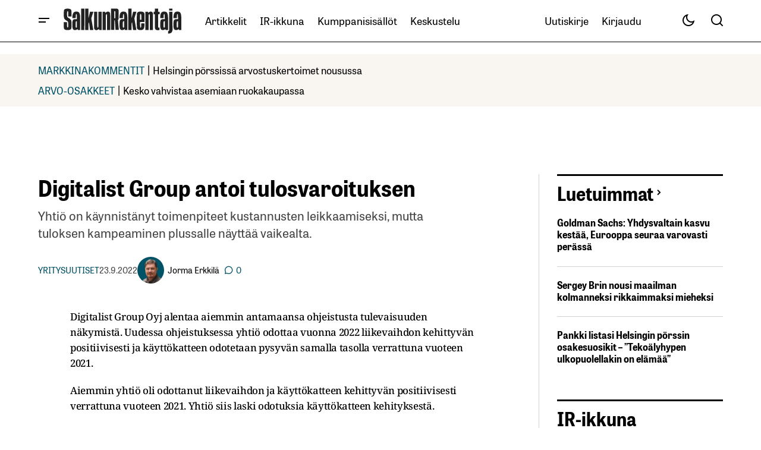

--- FILE ---
content_type: text/html; charset=utf-8
request_url: https://www.google.com/recaptcha/api2/aframe
body_size: 264
content:
<!DOCTYPE HTML><html><head><meta http-equiv="content-type" content="text/html; charset=UTF-8"></head><body><script nonce="25UftucrYwttwbuaUaweGg">/** Anti-fraud and anti-abuse applications only. See google.com/recaptcha */ try{var clients={'sodar':'https://pagead2.googlesyndication.com/pagead/sodar?'};window.addEventListener("message",function(a){try{if(a.source===window.parent){var b=JSON.parse(a.data);var c=clients[b['id']];if(c){var d=document.createElement('img');d.src=c+b['params']+'&rc='+(localStorage.getItem("rc::a")?sessionStorage.getItem("rc::b"):"");window.document.body.appendChild(d);sessionStorage.setItem("rc::e",parseInt(sessionStorage.getItem("rc::e")||0)+1);localStorage.setItem("rc::h",'1769015923780');}}}catch(b){}});window.parent.postMessage("_grecaptcha_ready", "*");}catch(b){}</script></body></html>